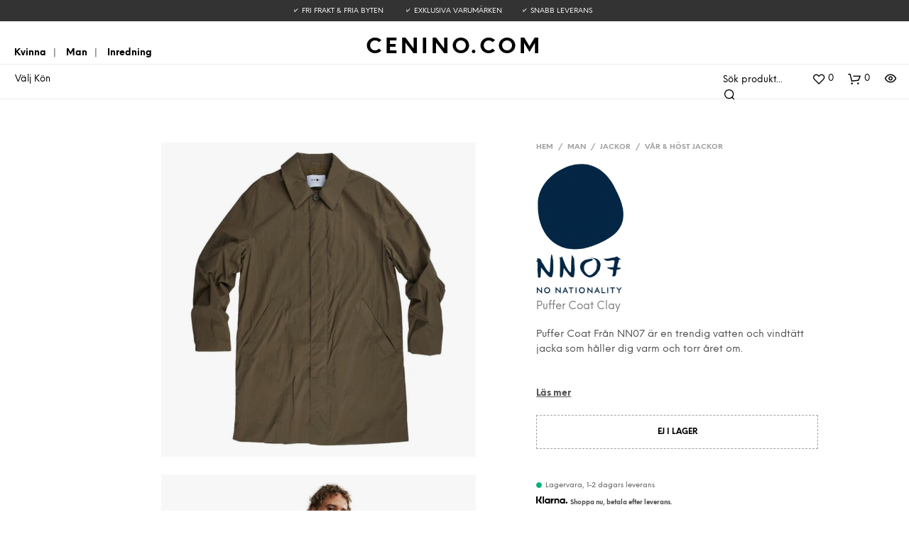

--- FILE ---
content_type: text/css
request_url: https://cenino.com/wp-content/themes/shopkeeper-child/style.css?ver=1.8.3
body_size: 6134
content:
/*
Theme Name: Shopkeeper Child
Theme URI: http://shopkeeper.getbowtied.com/
Description: This is a child theme for Shopkeeper.
Author: Get Bowtied
Author URI: http: //www.getbowtied.com/
Template: shopkeeper
Version: 1.8.3
*/


/****************************************************************/
/*************** ADD YOUR CUSTOM CSS IN THIS AREA ***************/
/****************************************************************/



/****************************************************************/
/****************************************************************/
/****************************************************************/


/* KCO V3 */
#kco-wrapper #kco-order-review,
#kco-wrapper #kco-iframe {
	width: 100%;
	float: none;
	clear: both;
}

#kco-wrapper #kco-order-review tfoot {
	display:none;
}

#kco-wrapper {
    padding: 0px 0;
}

#kco-order-review {
    margin-bottom: 8px;
}

.woocommerce .shop_table.woocommerce-checkout-review-order-table tr td:last-child, .woocommerce-page .shop_table.woocommerce-checkout-review-order-table tr td:last-child {
    width: 18%;
}

.woocommerce-order-details {
    width: 100% !important;
}

body .woocommerce-order-details {
    width: 100% !important;
}
	

/* RTM KCO V2 SINGLE PAGE STYLING */
/** Checkout page only overrides, target by PAGE ID **/

.page-id-7 .content-area {
    padding-top: calc(116px + 54px) !important;
}
@media only screen and (max-width: 600px) {

.page-id-7.column,.columns
{    padding-right: 0px !important;
    padding-left: 0px !important;
}

	#klarna-checkout-widget{
		padding-left: 16px;
		padding-right: 15px;
	}

.page-id-7 .content-area {
    padding: 15px 0 0 0 !important;
}

}

.page-id-7.page-title {
margin: -0.13em 0 -2px !important;
}

.kco-product-remove.kco-leftalign {
	padding-left: 2px;
    padding-right: 2px;
}


.page-id-7.woocommerce ul#shipping_method li {
    margin: 0!important;
    text-indent: -13px!important;
    list-style: none outside!important;

}


.page-id-7.woocommerce ul#shipping_method li,.woocommerce-page ul#shipping_method li {
        padding: 4px 0 2px 25px!important;
}



.page-id-7#kco-product-remove{
padding-right:3px !important;
}





 @media only screen and (min-width: 40.063em){
	 #klarna-checkout-cart table {margin-bottom:10px !important;} 
.page-id-7.woocommerce-account .page-title, .woocommerce-cart .page-title, .woocommerce-checkout .page-title {
    margin-bottom: 20px;
} 
	 .page-id-7 .content-area {
    padding: 10px 0 0 0;
}
	
}
#klarna-checkout-widget table {
    
    margin-bottom: 25px !important;
}


#kco-totals {margin-bottom: 15px !important;}

.page-id-7 label { 
	text-transform: none !important;
    font-size: 12px !important;
    font-weight: 400 !important;
    margin-top: 2px !important
}

.page-id-7 .page-title {
	font-size: 35px !important;
}
.page-id-7 .row {
	    padding: 0px 5px !important;
}
.page-id-7 tr {
	  
}

.page-id-7 table tr td {
    font-size: 11px !important;
	border-top: 0px solid white !important;
	
}
/** Checkout page only overrides, target by PAGE ID **/


/* general */
.product-name.kco-leftalign{
	padding-top:12px !important;
}
.product-total.kco-rightalign{
min-width: 54px !important;
}
.woocommerce-checkout .entry-content .woocommerce {
	max-width: 612px !important;
    background-color: white !important;
    }


 #klarna-checkout-cart {
    background-color: #fbfbfb!important;
    border-color: rgb(222, 218, 215)!important; 
    border-radius: 5px !important;
    border-width: 1px !important;
    border-style: solid !important;
    border-collapse: unset !important;
} 
table#klarna-checkout-cart  tbody tr td {
    border-top-width: 0px !important;
    border-top-style: solid;
} 

#shipping_method {
	border-color: rgb(222, 218, 215);
border-radius: 5px;
border-width: 1px;
border-style:solid;
}
#kco-page-subtotal { display:none !important;}
#klarna-checkout-order-note {display: none !important;}
#klarna-checkout-cart tr:first-child {display:none !important;}
#kco-page-shipping-total{ display:none !important;}
#kco-page-total{ display:none !important;}
#kco-page-shipping > td > p{
	 
    font-size: 15px !important;
    font-weight: bold !important;
}
#kco-page-shipping {
	margin-top:25px !important;
}


.product-item-thumbnail { float:left; padding-right:10px; padding-bottom: 8px;}
.product-item-thumbnail img { margin: 0 !important;}

/* Lines */
#klarna-checkout-widget table {
    table-layout: unset;
    border: none;
    width: 100%;
}
.product-price.kco-centeralign{
	display:none;
}
.product-quantity.kco-centeralign{
	display:none;
}

.product-item-thumbnail {
width:50px !important;
}

/* RTM KCO V2 SINGLE PAGE END */


/* misc */

.rtm-readmorebtn {
    font-weight:700;
    text-decoration: underline;
    padding-top:5px;
    font-size: 13px;
}
span.onsale {
	background: #ce3131 !important;
}

a:focus, a:hover {
    text-decoration:none;
}


/* brand */
.attachment-50x20 {
	width: 40%;
}

/* Mini cart */
.shopkeeper-mini-cart .widget.woocommerce.widget_shopping_cart .widget_shopping_cart_content .cart_list.product_list_widget li.mini_cart_item .quantity {
    color: #e2e4e7;
}
.shopkeeper-mini-cart .widget.woocommerce.widget_shopping_cart .widget_shopping_cart_content .cart_list.product_list_widget li.mini_cart_item .quantity {
    color: #e2e4e7;
}

.shopkeeper-mini-cart .widget.woocommerce.widget_shopping_cart .widget_shopping_cart_content p.total {
    color: #e2e4e7;
}





.widget_shopping_cart .buttons {
    margin-bottom: 20px;
}

h1 {font-size:34px;}

/* RTM checkout desktop */

.checkout_coupon_box + .checkout .product-name span, .checkout .product-name span {
    padding-right:0px;
}

.checkout_coupon_box {
    font-size: 12px;
}

/* Checkout desktop end */

/* checkout mobile */
@media only screen and (max-width: 768px) {
	


.checkout_coupon_box + .checkout .product-name, .checkout .product-name {
    font-size: 11px !important;
}

.woocommerce-checkout .showcoupon, .woocommerce-checkout{
    font-weight: normal;
    margin-left: 0px !important;
    margin-top: 1px !important;
}

.shopkeeper_checkout_coupon a.showcoupon {
	font-size: 11px !important;
	text-transform:unset !important;
}


.showcoupon:before {
    font-family: 'Shopkeeper-Icon-Font';
    content: "\e909";
    font-size: 24px;
    padding-right: 10px;
    display: inline-block;
    vertical-align: middle;
    font-weight: normal;
    position: relative;
    top: -1px;
}
}

/* Search */


@media only screen and (min-width: 1025px) {
    .rtm-search {
        width:105px !important;
    }
}

@media only screen and (min-width: 768px) {
	.woocommerce .page-title {
    font-size: 48px !important;
	}
}

@media only screen and (max-width: 1024px){
.hidden-to-ipad{
display:none; 
}
}
@media only screen and (min-width: 1025px){
    .hidden-on-desktop{
    display:none; 
    }
    }

    
@media only screen and (max-width: 766px){
    .woocommerce .page-title {
        font-size: 22px !important;
        }
        .site-branding {
            width: 50%;
        }
        .site-tools {
        width: 50%;
        }
    }

    @media only screen and (min-device-width: 767px) and (max-device-width: 1024px){
        .woocommerce .page-title {
            font-size: 22px !important;
            }
            .site-branding {
                width: 50%;
            }
            .site-tools {
            width: 20%;
            }
        }
    

/* Nav */

@media only screen and (max-width: 1024px) {
.mobile-navigation a {
    padding: 5px 3px 5px 20px;
}

.menu-item a {
    text-transform: capitalize !important;
    font-weight: 100 !important;
    padding-right: 37px !important;
    margin-bottom: 2px;
    margin-top: 2px;
    font-size: 13px;
    margin-left: -10px;
}

.off-canvas .menu-close {
    text-align: right;
    border-bottom: 1px solid;
    padding: 12px 22px 3px 3px;
}}

.wpml-ls-legacy-dropdown {  /* WPML*/
    width: auto;
    max-width: 10%;
    float: right;
	padding-top: 15px !important;
}

.premium-menu {
    background-image: url('https://cenino.com/wp-content/uploads/2020/04/premium-varumarke-stjarna.png');
    background-repeat: no-repeat;
    background-position: center;
    background-position-x: 65px;
    background-position-y: 16px;
}

@media only screen and (min-width: 768px) and (max-width: 1024px) {
    .premium-menu {
    
        background-position-x: 71px !important;
        background-position-y: 11px !important;
    }
    }

@media only screen and (max-width: 768px) {
.premium-menu {

    background-position-x: 71px !important;
    background-position-y: 9px !important;
}
}


    



.site-tools ul li {
    bottom: 9px;
}



@media only screen and (min-width: 1024px) {
.site-header {
    padding-top: 15px !important;
}
	
}

@media screen and (max-width: 64em) {
.site-tools ul li {
    margin-left: 10px !important;
}
	}


.site-header {
    padding-top: 15px !important;
}

@media only screen and (max-width: 1024px){
	.site-header {
		padding-top:10px !important;
	}
}

.site-header.sticky {
    padding-top: 0px !important;
    padding-bottom: 0px !important;
}

@media only screen and (min-width: 64em) {
.site-header.sticky .main-navigation, .site-header.sticky .site-tools, .site-header.sticky .site-branding img {
    height: 40px;
}
}

#site-top-bar-rtm{
    background: black;
    font-size: 13px;
    color: #fff;
    overflow: hidden;
    max-height: 100px;
    -webkit-transition: max-height .5s ease;
    -o-transition: max-height .5s ease;
    transition: max-height .5s ease;
    
}




.col-md-4.top-flag {
	padding-right:0px;
}

.wpml-ls-legacy-dropdown {
    width: auto;
    max-width: 100%;
}

.site-header.sticky {
    padding-top: 12px !important;
    padding-bottom: 0px !important;
}

#shopkeeper-menu-item-16128 a ,#shopkeeper-menu-item-97960 a {
	color :#ce3131 !important;
}

#shopkeeper-menu-item-16129 a ,#shopkeeper-menu-item-16137 a {
	font-weight:bold !important;
}

.site-header.sticky {
box-shadow:none !important;	
}

.logo-top {
font-size:30px; font-weight:700; color:black !important; margin-bottom:3px; font-family: "NeueEinstellung", -apple-system, BlinkMacSystemFont, Arial, Helvetica, 'Helvetica Neue', Verdana, sans-serif;
	letter-spacing:4px !important;
}

@media only screen and (min-width: 1025px){
.nav-borders
{
    border-top: 1px solid #ececec;
    padding-top: 11px;
    border-bottom: 1px solid #ececec;
	
}
.cenino-logo-mobile{
    display:none;
}
}

/** MOBILE LOGO **/





@media only screen and (max-width: 1025px) {
    .logo-top { 
        font-size:22px;
        }
       .top-headers-wrapper {
        height:46px !important;
        border-bottom: 1px solid #ececec;
       }
       #masthead {
        padding-top: 9px;
    }
    }
.nav-borders
{
    padding-left:5px;
    padding-right:5px;
}
.site-header.default .site-branding {
    display:flex !important;
}

.spk-icon {
    font-size:18px !important; 
}

@media only screen and (max-width: 767px){
    .logo-top { 
        font-size:15px;
        }
       .top-headers-wrapper {
        height:46px !important;
        border-bottom: 1px solid #ececec;
       }
       #masthead {
        padding-top: 9px;
    }
    }



 
    


/* hide login */
.site-navigation-top-bar
{
	display: none;
}

.menu-item a {
		text-transform: capitalize !important;
	  font-weight: 100 !important;
    padding-right: 37px !important;
		margin-bottom:6px;	
    font-size: 13px;
	margin-left:-10px;
}

.site-top-message {
float:none;
text-align:center;
	font-size:10px;
padding: 7px;
}
#site-top-bar {
	height:30px;
}


.current-menu-item a{
        text-decoration: underline solid black !important;
    text-underline-position: under !important;
}

/* MOBILE NAV */

.site-tools ul li {
    bottom: 9px;
}

@media only screen and (min-width: 1025px){
.site-tools{
    padding-top:5px;
}
}

@media screen and (min-width: 64.0625em) {
.main-navigation ul li a {
     padding: 10px 16px !important;
}
}
.topnav-rtm-first
{
	float:left;
	padding-right: 4px;
	padding-left:6px;
	font-size:13px;
	letter-spacing: .65px;	
	text-decoration: none !important;
	color:black !important;
	opacity: unset !important;
}

.topnav-rtm {
	float:left;
	padding-right: 4px;
	font-size:13px;
	letter-spacing: .65px;
	text-decoration: none !important;
	color:black !important;
	opacity: unset !important;
}

.topnav-rtm-desktop {
    font-family: NeueEinstellung;
    font-size: 13px;
    color: black;
    padding-right: 6px;
    font-weight: bold;
    padding-left: 6px;
}
.topnav-rtm-desktop-first {
    font-family: NeueEinstellung;
    font-size: 13px;
    color: black;
    padding-right: 6px;
    font-weight: bold;
    padding-left: 0px !important;
}


.mobile-navigation .sub-menu li:first-child {
	border-top:1px solid #cecece;
}

.mobile-navigation .sub-menu li:last-child {
border-bottom: 0px solid #cecece;
}


.mobile-navigation .menu-item-has-children.current a {
	padding-left:23px;
}
.mobile-navigation .sub-menu.open {
	padding: 0px 0px 0px 0px;
	font-size:16px;
}

.mobile-navigation a {
	  letter-spacing: 0.65px;
    font-size: 14px;
		
}  

.mobile-navigation.primary-navigation a {
    font-family: "NeueEinstellung", -apple-system, BlinkMacSystemFont, Arial, Helvetica, 'Helvetica Neue', Verdana, sans-serif;
}

.mobile-navigation > ul > li > a {
    font-weight: unset !important;
}

.mobile-navigation .sub-menu {
    font-size: 16px;
}

.mobile-navigation {
    padding: 5px 0 5px 0;
    border-bottom: 0px solid #e5e5e5; 
	font-weight: unset !important;
}
.mobile-navigation ul li {
	border-bottom: 1px solid #cecece;}

.mobile-navigation ul li.menu-item-has-children > a, .mobile-navigation ul li.upper > a {
    padding: 3px 0px 4px 19px !important;
}

.mobile-navigation a {
	padding: 3px 0px 4px 19px;
}

.mobile-navigation .menu-item-has-children .more {
	float:right !important;
}

/* END MOBILE NAV */

/* End Nav */

.btn-primary {
    color: #fff;
    background-color: #1a252e !important;
    border-color: #595959 !important;
}

.white-text {
	color:white !important;
}


/* Product page */

/* Product tabs */


@media only screen and (max-width: 768px) {
.product_layout_2 .product_content_wrapper .woocommerce-tabs ul.tabs li:first-child {
    margin-bottom:-1px !important;
	margin-top: -1px !important;
		margin-left: 0px !important;
margin-right: 10px !important;
		
}

	
	
	.woocommerce-tabs {
    padding-top: 35px !important;
    padding-bottom: 25px !important;
}
	.custom-layout .product_infos, .custom-layout .woocommerce-tabs, .custom-layout .single_product_summary_related {
    padding-left: 0px;
    padding-right: 0px;
}

    .custom-layout .woocommerce-tabs{
        padding-left:0px !important;
        padding-right:0px !important;
    }
    p {
        font-size: 13px !important;
    }

    .woocommerce div.product .woocommerce-tabs ul.tabs {
        display: flex !important;
     }

.product_layout_2 .product_content_wrapper .woocommerce-tabs ul.tabs li {
    margin: -1px 5px !important;
    font-size: 11px;
    display: flex !important;
}

.product_layout_2 .product .woocommerce-tabs ul.tabs {
    text-align: unset !important;
    
}

}

.woocommerce div.product .woocommerce-tabs ul.tabs li.active, .woocommerce #content div.product .woocommerce-tabs ul.tabs li.active, .woocommerce-page div.product .woocommerce-tabs ul.tabs li.active, .woocommerce-page #content div.product .woocommerce-tabs ul.tabs li.active {
    border-top-color: white !important;
    border-bottom: 2px solid black !important;
}

.product_layout_2 .product_content_wrapper .woocommerce-tabs ul.tabs {
    margin-bottom:20px !important;
    }
    
    .product_layout_2 .product_content_wrapper .woocommerce-tabs {
        padding-top: 10px;
        padding-bottom:80px
    }

.variations select {
    border-radius: 2px;
}

.woocommerce div.product form.cart .variations label {
    font-weight: 100;
    font-size: 12px;
}

.single_variation_wrap {
    height: 60px;
}



 /* Wishlist */

 .yith-wcwl-wishlistaddedbrowse {
     font-size:0px !important;
 }


 .yith-wcwl-wishlistexistsbrowse a
 {
    display: none !important;
 }

 .yith-wcwl-wishlistexistsbrowse .feedback {
    display: none !important;
}

 .yith-wcwl-add-button, .yith-wcwl-wishlistaddedbrowse, .yith-wcwl-wishlistexistsbrowse {
    font-size: .8125rem;
    font-weight: 700;
    text-transform: uppercase;
    position: relative;
    display: inline-block;
    padding: 2px 0 2px 27px;
    cursor: pointer;
    /* background-color: #000000; */
    height: 48px;
    border-radius: 2px;
    width: 50px;
    margin-left: 1px !important;
}

 .yith-wcwl-add-button {
     position:absolute !important;
 }

 .product_infos .yith-wcwl-wishlistexistsbrowse:before {
    content: "\e904";
    font-size: 21px !important;
    font-weight: 100 !important;
    color: black;
    position: absolute !important;
    left: 5px !important;
    top: 12px !important;
}

 .product_infos .add_to_wishlist:before {
    font-size: 21px !important;
    font-weight: 100 !important;
    color: black;
    position: absolute !important;
    left: 5px !important;
    top: 12px !important;
    /* right: -7px; */
    
    font-size: 23px !important;
 }

 .product_layout_2 .product_content_wrapper .product_infos form.cart .button {
    vertical-align: middle;
}


 .add_to_wishlist {
     font-size:26px;
 }

 .single_add_to_wishlist.button > span{
    display:none;
    }

    .yith-wcwl-add-to-wishlist:after {
        background: none;
    }

    .yith-wcwl-add-to-wishlist {
        display:inline !important;
    }

    .woocommerce-variation-add-to-cart.variations_button.woocommerce-variation-add-to-cart-enabled {
            display:inline !important;
    }
 .woocommerce-variation-add-to-cart.variations_button.woocommerce-variation-add-to-cart-disabled {
            display:inline !important;
    }
    /* Wishlist end */

@media only screen and (min-width: 700px) {
.product_layout_2 .product_content_wrapper .product_infos .cart .single_add_to_cart_button {
    padding: 16px 88px 14px !important;
}
.woocommerce div.product form.cart .variations select {
    max-width: 303px;
    min-width: 0%;
}
}



.woocommerce-product-details__short-description {
    margin: 20px 0 20px 0;
}

@media only screen and (max-width: 1023px) {
.product_layout_2 .product_content_wrapper .product_infos {
    width: 100% !important;
}
}


.product_content_wrapper .product_infos {
    width: 31% !important;
    right: 10% !important;
}

.product_navigation {
	display:none; 
}

.product_summary_top {
    padding: 0px;
}

.amount > span {
    margin-left: 3px !important;
}
.product_infos .price {
    padding: 0 0 0px;
    margin-bottom: 0;
}



.woocommerce div.product form.cart .variations {
    margin-bottom: 15px;
}

.product_infos form.cart {
    margin-bottom: -65px !important;
}

.woocommerce div.product .woocommerce-product-gallery--columns-4 .flex-control-thumbs li:nth-child(4n+1) {
    clear: none !important;
}

.woocommerce div.product div.images .flex-control-thumbs li {
    width: 20% !important;
}

.mobile_gallery-zoom-button
{
display: none !important;
}

.pwb-brand-shortcode img {
	width:31%;
    padding-bottom:10px;
}



.ezusy-active {
    border: 2px solid #000!important;
}

.ezusy-txt {
		padding: 0px 5px;
    color: #333;
    min-width: 40px;
    text-align: center;
    font-size: 12px;
    font-weight: 700;
    text-transform: uppercase;
}

.ezusy-variations {
	border-radius: 0px;
}

.product_summary_top
{
	margin-bottom:12px !important;
}

.woocommerce-breadcrumb a {
	font-size:8px;
}
.variations td.label
{
	text-align:left;
}


.variations .label{
    display:none !important;
}


.reset_variations {
	display:none !important;
}
.product .product_title {
    font-size: 15px !important;
}

@media screen and (max-width: 768px) {
	.woocommerce-product-details__short-description {
		display:none !important;
    }

}

.price ins {
    color: #ce3131 !important;
}


.product_meta {
	display:none !important;
}

.product .quantity {display:none !important;}

.pwb-brand-shortcode {
	font-size: 28px;
	font-weight:700;
}

.woocommerce div.product .product_title {
	font-weight:300;
	color:grey;
}


.rtm-alternative-product-thumbnail {
	width: 65px  !important;
	margin-left:-15px
}

.dd-option-image{
	display:none !important;
}
.dd-selected-image{
	display:none !important;
}



@media only screen and (max-width: 767px) {
.product_layout_2 .product .product_content_wrapper .product_infos .product_summary_top {
        padding: 15px 0 5px;
    }
    
}

.product_layout_2 .product_content_wrapper .product_infos .price {
    font-size: 19px !important;

}


@media only screen and (max-width: 767px) {
.product_layout_2 .product .product_content_wrapper .product_infos .price {
    padding: 0 0 0px;
    padding-bottom: 15px !important;
	}
}

@media only screen and (max-width: 767px) {
.product_layout_2 .product_content_wrapper .product_infos .product_summary_middle .product_title {
    text-align: left;
    margin-bottom: 10px;
	}
}

.stockStatusIcon {
    content: "";
    border: 1px solid #00b477;
    width: 8px;
    height: 8px;
    display: inline-block;
    background-color: #00b477;
    border-radius: 8px;
    position: relative;
    top: 1px;
    color: #00b477;
    margin-right: 1px;
}

.product_layout_2 section.related h2 {
margin-top: 10px !important;
margin-bottom: 15px !important;
}



.woocommerce-variation.single_variation{
    display:none !important;
}
/* End Product page*/


/* Shop */

.woocommerce-loop-product__title
{
	font-size:11px !important;
}

@media screen and (min-width: 40.0625em) {
.shop_header {
    margin-bottom: 20px !important;
}
}

.shop_header.with_featured_img {
    padding-top: 50px;
    padding-bottom: 40px;
    margin-top: -15px;
    margin-bottom: 30px;
}

/* mobil shop nav */
@media screen and (max-width: 639px){
.list-centered {
    columns: 3;
    text-align: left;
    }
    .shop_header.with_featured_img {
        margin-bottom:0px;
    }
}

.tob_bar_shop {
    overflow: hidden;
    margin-bottom: 10px;
}

.rtm-categorypage-brandfilter {
 margin-bottom:18px;
}

.select2-selection__placeholder {
    font-size: 10px !important;
    color: #000000 !important;
    text-transform: uppercase;
    font-weight: bold !important;
    line-height: 35px !important;
}


.woocommerce-widget-layered-nav-dropdown .select2-selection--single {
    height: 36px !important;
}

.rtm-shop-variation-img {
width: 30px !important;
}

.attribute-size {
font-size:10px;	
}

.woocommerce-loop-product__title {
	min-height:56px !important;
}

.product_layout_2 .product_content_wrapper .product_infos form.cart .button {
        margin-top: 0px;
     margin-bottom: 0px;
	}


@media (max-width: 767px) {
.product_layout_2 .product_content_wrapper .product_infos form.cart .button {
    
   padding-top:14px !important;
    width: 91%;
    border-radius: 2px !important;
    }

    .woocommerce div.product form.cart .variations select {
        max-width: 91%;
    }
    
}

.product_thumbnail_icons {
	display:none !important;
}



/* Shop End */

@media screen and (max-width: 639px){
	.product_layout_classic .related ul.products li:nth-child(n+3), .product_layout_classic .up-sells ul.products li:nth-child(n+3) {
    display: block;
    width: 46%;
     clear: unset;
	}
}


/* brand page */

.rtm-nav-filters h3 {
	display:none;
}

.rtm-nav-filters .woocommerce .woocommerce-widget-layered-nav-list {
	text-align:center;
}

.rtm-nav-filters .woocommerce .woocommerce-widget-layered-nav-list li:nth-child(1)  {
	display:inline-block;
	background:black;
	color:white !important;
}
.rtm-nav-filters .woocommerce .woocommerce-widget-layered-nav-list li:nth-child(2)  {
	display:inline-block;
	background:black;
	color:white !important;
}
.rtm-nav-filters .woocommerce .woocommerce-widget-layered-nav-list li:nth-child(3)  {
	display:inline-block;
	background:black;
	color:white !important;
}
.rtm-nav-filters .woocommerce .woocommerce-widget-layered-nav-list li:nth-child(4) a {
	display:inline-block;
	background:black;
	color:white !important;
}

/* end brand */
.bold-nav {
		font-weight: 700px !important;
	}

/* IMAGE STYLING */



           #product-images-wrapper{
                min-height: 100vh;
                display: flex;
                align-items: center;
                justify-content: center;
            }

            #product-images-wrapper > div{
                margin: 1rem;
            }

  .product_thumbnail{
                position: relative;
		
            }

            .product_thumbnail::after{
                content: "";
                position: absolute;
                top: 0;
                left: 0;
                right: 0;
                bottom: 0;
                background: rgba(0,0,0,.03);
                pointer-events: none;
            }

            .product-image{
                position: relative;
            }

            .product-image::after{
                content: "";
                position: absolute;
                top: 0;
                left: 0;
                right: 0;
                bottom: 0;
                background: rgba(0,0,0,.03);
                pointer-events: none;
            }

            .image-background{
                background: rgba(0,0,0,.03);
            }

            .image-background img{
                mix-blend-mode: darken;
            }

/* IMAGE STYLING END */



/* Product list widget  && sidebar */
.woocommerce-widget-layered-nav-dropdown .select2-selection__placeholder {
    font-size: 10px !important;
    color: #000000 !important;
    text-transform: uppercase;
    font-weight: bold !important;
    line-height: 35px !important;
}

.product_list_widget .woocommerce-Price-amount.amount{
    font-weight:400;
}


.entry-content > h2 {
	margin-top: 0px !important;
	font-size: 14px !important;
}
.entry-content > h4 {
	
	font-size: 14px !important;
}

.product-images-controller {
	display: none !important;
}

@media screen and (min-width: 1025px) and (max-width: 1799px) {
.row {
    padding: 0px 5px !important;
}
}

.st-testimonial-title {
    font-size: 12.50px !important;
}

.st-testimonial-company {
    font-size: 11px !important;
}

.vc_tta-accordion .vc_tta-title-text {
    font-size: 12px;
    font-weight: bold;
    padding: 14px 27px 12px 0px;
}

/* Review */
.slick-next:before { color: black !important; }
.slick-prev:before { color: black !important; }
.stars-testimonials { padding-left: 20px; padding-right: 20px; }

/* Footer */

.menu-footer .menu-item a{ padding-right: 0px !important;}

.usp-footer-title {font-size: 12px;color:black;font-weight: bold;margin-bottom: 1px !important;}
.usp-footer-text {font-size: 11px;}

@media only screen and (max-width: 1020px) {
.usp-footer-title { font-size: 11px; }
.usp-footer-text { font-size: 11px; }
}
.footer-navigation-wrapper ul li:after {border: 0px }
@media only screen and (min-width: 40.063em) {
.footer_socials_wrapper { margin-bottom: 0px !important;}
.footer-navigation-wrapper ul { margin-bottom: 0px !important; }
#site-footer .copyright_text {  margin-bottom: 20px !important;}
.footer-navigation-wrapper ul li { margin: 0px 10px 15px 0 !important; }
}

/* Outlet */
.outlet-item a {color: #cc1e1e}




--- FILE ---
content_type: text/javascript
request_url: https://cenino.com/wp-content/plugins/rtm-cenino-extender/public/js/rtm-cenino-productpage-public.js?ver=1769150808
body_size: 312
content:
jQuery( document ).ready(function() {
	var firstTime = 0;
    setInterval(function() {
		var variationPrice = jQuery('.woocommerce-variation-price').html();

		var topPrice = jQuery('.product_infos p.price').html();
		if (variationPrice != topPrice)
		{
			jQuery('.product_infos p.price').html(variationPrice); // Set the top
			jQuery('.product_infos p.price').css("visibility", "visible");
        }
    }, 500);
});

    // Set focus on searchfield
	jQuery(document).on('click touchend', 'header .site-tools .search-button .rtm-search', function () {
		setTimeout(function () {
			jQuery(".off-canvas .woocommerce-product-search .search-field").focus();
		}, 800);
    });
// set focus on search input field in off-canvas

(function( $ ) {
	'use strict';
	

	/**
	 * All of the code for your public-facing JavaScript source
	 * should reside in this file.
	 *
	 * Note: It has been assumed you will write jQuery code here, so the
	 * $ function reference has been prepared for usage within the scope
	 * of this function.
	 *
	 * This enables you to define handlers, for when the DOM is ready:
	 *
	 * $(function() {
	 *
	 * });
	 *
	 * When the window is loaded:
	 *
	 * $( window ).load(function() {
	 *
	 * });
	 *
	 * ...and/or other possibilities.
	 *
	 * Ideally, it is not considered best practise to attach more than a
	 * single DOM-ready or window-load handler for a particular page.
	 * Although scripts in the WordPress core, Plugins and Themes may be
	 * practising this, we should strive to set a better example in our own work.
	 */

})( jQuery );


--- FILE ---
content_type: text/plain
request_url: https://www.google-analytics.com/j/collect?v=1&_v=j102&aip=1&a=990860162&t=pageview&_s=1&dl=https%3A%2F%2Fcenino.com%2Fprodukt%2Fpuffer-coat-clay%2F&ul=en-us%40posix&dt=K%C3%B6p%20Puffer%20Coat%20Clay%20med%20snabb%20leverans%20-%20Cenino.com&sr=1280x720&vp=1280x720&_u=aGBAgAIpAAAAACAMI~&jid=1455445529&gjid=1115532028&cid=1889619532.1769150813&tid=UA-83151175-1&_gid=176412640.1769150813&_slc=1&cd1=no&did=dOGY3NW&pa=detail&pr1id=2218432806-CLAY-V22&pr1nm=Puffer%20Coat%20Clay&pr1ca=Jackor%2FMan%2FV%C3%A5r%20%26amp%3B%20H%C3%B6st%20Jackor&pr1pr=&il1nm=Product%20List&il1pi1id=1045902&il1pi1nm=Pants%20Regular%20Black&il1pi1ca=Kvinna%2FByxor%2FMan%2FByxor&il1pi1ps=1&il1pi2id=1044406&il1pi2nm=Johnny%20Jeans%20Grey%20Denim&il1pi2ca=Man%2FByxor%2FJeans&il1pi2ps=2&il1pi3id=1048923&il1pi3nm=Loake%20Strand%20Brown&il1pi3ca=Man%2FSkor&il1pi3ps=3&il1pi4id=1048965&il1pi4nm=Loake%20Aldwych%20Black&il1pi4ca=Man%2FSkor&il1pi4ps=4&il1pi5id=1048382&il1pi5nm=Sand%20Burton%20NS%20Denim%20Jeans&il1pi5ca=Man%2FByxor%2FJeans&il1pi5ps=5&il1pi6id=1048950&il1pi6nm=Loake%20Cannon%20Black&il1pi6ca=Man%2FSkor&il1pi6ps=6&z=1554131378
body_size: -449
content:
2,cG-QN87KM5JX3